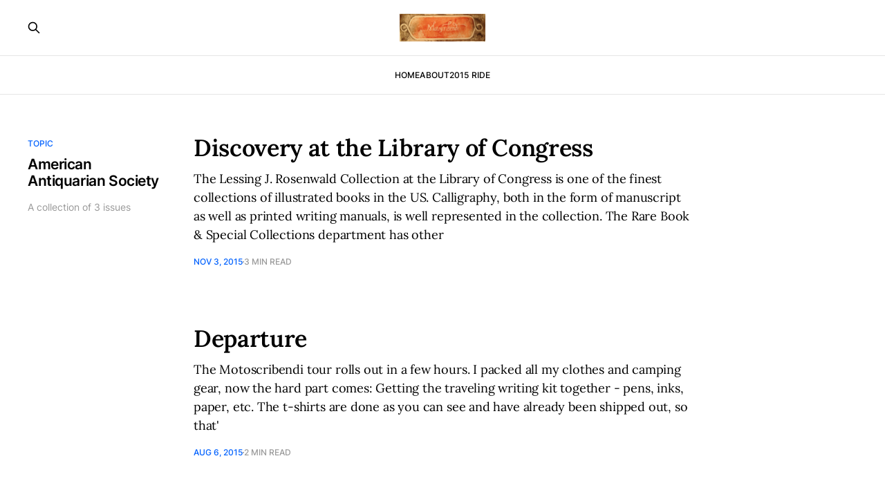

--- FILE ---
content_type: text/html; charset=utf-8
request_url: https://www.motoscribendi.com/tag/american-antiquarian-society/
body_size: 3986
content:
<!DOCTYPE html>
<html lang="en">

<head>
    <meta charset="utf-8">
    <meta name="viewport" content="width=device-width, initial-scale=1">
    <title>American Antiquarian Society - Motoscribendi</title>
    <link rel="stylesheet" href="https://www.motoscribendi.com/assets/built/screen.css?v=e61e11badd">

    <link rel="icon" href="https://www.motoscribendi.com/content/images/size/w256h256/2022/12/MotoscribendiSquare.png" type="image/png">
    <link rel="canonical" href="https://www.motoscribendi.com/tag/american-antiquarian-society/">
    <meta name="referrer" content="no-referrer-when-downgrade">
    
    <meta property="og:site_name" content="Motoscribendi">
    <meta property="og:type" content="website">
    <meta property="og:title" content="American Antiquarian Society - Motoscribendi">
    <meta property="og:description" content="Motoscribendi chronicles Nicholas Yeager&#x27;s motorcycle travel, and the history of the book. Research into the materiality of the text; specifically parchmentmaking, papermaking, calligraphy and lettering instruction books, bookbinding, and tools and materials. Sometimes he writes about his chickens and other things.">
    <meta property="og:url" content="https://www.motoscribendi.com/tag/american-antiquarian-society/">
    <meta property="og:image" content="https://www.motoscribendi.com/content/images/2022/12/RedandBlackMoto-2.png">
    <meta name="twitter:card" content="summary_large_image">
    <meta name="twitter:title" content="American Antiquarian Society - Motoscribendi">
    <meta name="twitter:description" content="Motoscribendi chronicles Nicholas Yeager&#x27;s motorcycle travel, and the history of the book. Research into the materiality of the text; specifically parchmentmaking, papermaking, calligraphy and lettering instruction books, bookbinding, and tools and materials. Sometimes he writes about his chickens and other things.">
    <meta name="twitter:url" content="https://www.motoscribendi.com/tag/american-antiquarian-society/">
    <meta name="twitter:image" content="https://www.motoscribendi.com/content/images/2022/12/RedandBlackMoto-2.png">
    <meta name="twitter:site" content="@NicholasYeager">
    <meta property="og:image:width" content="548">
    <meta property="og:image:height" content="177">
    
    <script type="application/ld+json">
{
    "@context": "https://schema.org",
    "@type": "Series",
    "publisher": {
        "@type": "Organization",
        "name": "Motoscribendi",
        "url": "https://www.motoscribendi.com/",
        "logo": {
            "@type": "ImageObject",
            "url": "https://www.motoscribendi.com/content/images/2022/12/RedandBlackMoto-4.png"
        }
    },
    "url": "https://www.motoscribendi.com/tag/american-antiquarian-society/",
    "name": "American Antiquarian Society",
    "mainEntityOfPage": "https://www.motoscribendi.com/tag/american-antiquarian-society/"
}
    </script>

    <meta name="generator" content="Ghost 6.13">
    <link rel="alternate" type="application/rss+xml" title="Motoscribendi" href="https://www.motoscribendi.com/rss/">
    <script defer src="https://cdn.jsdelivr.net/ghost/portal@~2.56/umd/portal.min.js" data-i18n="true" data-ghost="https://www.motoscribendi.com/" data-key="c000bf25f7f1e23fdd67776ad8" data-api="https://motoscribendi.ghost.io/ghost/api/content/" data-locale="en" crossorigin="anonymous"></script><style id="gh-members-styles">.gh-post-upgrade-cta-content,
.gh-post-upgrade-cta {
    display: flex;
    flex-direction: column;
    align-items: center;
    font-family: -apple-system, BlinkMacSystemFont, 'Segoe UI', Roboto, Oxygen, Ubuntu, Cantarell, 'Open Sans', 'Helvetica Neue', sans-serif;
    text-align: center;
    width: 100%;
    color: #ffffff;
    font-size: 16px;
}

.gh-post-upgrade-cta-content {
    border-radius: 8px;
    padding: 40px 4vw;
}

.gh-post-upgrade-cta h2 {
    color: #ffffff;
    font-size: 28px;
    letter-spacing: -0.2px;
    margin: 0;
    padding: 0;
}

.gh-post-upgrade-cta p {
    margin: 20px 0 0;
    padding: 0;
}

.gh-post-upgrade-cta small {
    font-size: 16px;
    letter-spacing: -0.2px;
}

.gh-post-upgrade-cta a {
    color: #ffffff;
    cursor: pointer;
    font-weight: 500;
    box-shadow: none;
    text-decoration: underline;
}

.gh-post-upgrade-cta a:hover {
    color: #ffffff;
    opacity: 0.8;
    box-shadow: none;
    text-decoration: underline;
}

.gh-post-upgrade-cta a.gh-btn {
    display: block;
    background: #ffffff;
    text-decoration: none;
    margin: 28px 0 0;
    padding: 8px 18px;
    border-radius: 4px;
    font-size: 16px;
    font-weight: 600;
}

.gh-post-upgrade-cta a.gh-btn:hover {
    opacity: 0.92;
}</style><script async src="https://js.stripe.com/v3/"></script>
    <script defer src="https://cdn.jsdelivr.net/ghost/sodo-search@~1.8/umd/sodo-search.min.js" data-key="c000bf25f7f1e23fdd67776ad8" data-styles="https://cdn.jsdelivr.net/ghost/sodo-search@~1.8/umd/main.css" data-sodo-search="https://motoscribendi.ghost.io/" data-locale="en" crossorigin="anonymous"></script>
    
    <link href="https://www.motoscribendi.com/webmentions/receive/" rel="webmention">
    <script defer src="/public/cards.min.js?v=e61e11badd"></script>
    <link rel="stylesheet" type="text/css" href="/public/cards.min.css?v=e61e11badd">
    <script defer src="/public/comment-counts.min.js?v=e61e11badd" data-ghost-comments-counts-api="https://www.motoscribendi.com/members/api/comments/counts/"></script>
    <script defer src="/public/member-attribution.min.js?v=e61e11badd"></script>
    <script defer src="/public/ghost-stats.min.js?v=e61e11badd" data-stringify-payload="false" data-datasource="analytics_events" data-storage="localStorage" data-host="https://www.motoscribendi.com/.ghost/analytics/api/v1/page_hit"  tb_site_uuid="953f01f4-5b97-44a3-86e6-ae6c65be9218" tb_post_uuid="undefined" tb_post_type="null" tb_member_uuid="undefined" tb_member_status="undefined"></script><style>:root {--ghost-accent-color: #0061fe;}</style>
    <style>
    .gh-head-btn {display: none;}
</style>
</head>

<body class="tag-template tag-american-antiquarian-society is-head-stacked has-serif-title has-serif-body">
<div class="gh-site">

    <header id="gh-head" class="gh-head gh-outer">
        <div class="gh-head-inner gh-inner">
            <div class="gh-head-brand">
                <div class="gh-head-brand-wrapper">
                    <a class="gh-head-logo" href="https://www.motoscribendi.com">
                            <img src="https://www.motoscribendi.com/content/images/2022/12/RedandBlackMoto-4.png" alt="Motoscribendi">
                    </a>
                </div>
                <button class="gh-search gh-icon-btn" data-ghost-search><svg xmlns="http://www.w3.org/2000/svg" fill="none" viewBox="0 0 24 24" stroke="currentColor" stroke-width="2" width="20" height="20"><path stroke-linecap="round" stroke-linejoin="round" d="M21 21l-6-6m2-5a7 7 0 11-14 0 7 7 0 0114 0z"></path></svg></button>
                <button class="gh-burger"></button>
            </div>

            <nav class="gh-head-menu">
                <ul class="nav">
    <li class="nav-home"><a href="https://www.motoscribendi.com/">Home</a></li>
    <li class="nav-about"><a href="https://www.motoscribendi.com/about/">About</a></li>
    <li class="nav-2015-ride"><a href="https://www.motoscribendi.com/2015-ride/">2015 Ride</a></li>
</ul>

            </nav>

            <div class="gh-head-actions">
                    <button class="gh-search gh-icon-btn" data-ghost-search><svg xmlns="http://www.w3.org/2000/svg" fill="none" viewBox="0 0 24 24" stroke="currentColor" stroke-width="2" width="20" height="20"><path stroke-linecap="round" stroke-linejoin="round" d="M21 21l-6-6m2-5a7 7 0 11-14 0 7 7 0 0114 0z"></path></svg></button>
                            <a class="gh-head-btn gh-btn gh-primary-btn" href="#/portal/signup" data-portal="signup"><svg width="20" height="20" viewBox="0 0 20 20" fill="none" stroke="currentColor" xmlns="http://www.w3.org/2000/svg">
    <path d="M3.33332 3.33334H16.6667C17.5833 3.33334 18.3333 4.08334 18.3333 5.00001V15C18.3333 15.9167 17.5833 16.6667 16.6667 16.6667H3.33332C2.41666 16.6667 1.66666 15.9167 1.66666 15V5.00001C1.66666 4.08334 2.41666 3.33334 3.33332 3.33334Z" stroke-width="1.5" stroke-linecap="round" stroke-linejoin="round"/>
    <path d="M18.3333 5L9.99999 10.8333L1.66666 5" stroke-width="1.5" stroke-linecap="round" stroke-linejoin="round"/>
</svg> Subscribe</a>
            </div>
        </div>
    </header>

    
<main id="gh-main" class="gh-main gh-canvas">
        <section class="gh-pagehead">
            <header class="gh-pagehead-content">
                <div class="gh-tag-label">Topic</div>

                <h1 class="gh-tag-name gh-pagehead-title">American Antiquarian Society</h1>

                <div class="gh-tag-description gh-pagehead-description">
                        A collection of 3 issues
                </div>
            </header>
        </section>

    <div class="gh-feed">
            <article class="gh-card post tag-uncategorized tag-american-antiquarian-society tag-calligraphy-instruction tag-copybooks tag-hidden-books tag-joseph-seavy tag-library-of-congress tag-manuscript tag-mouldmaker tag-newberry-library tag-watermarks tag-writing-manuals tag-2015-ride tag-import-2022-12-08-07-06 no-image">
    <a class="gh-card-link" href="/2015-ride/discovery-at-the-library-of-congress/">
        <header class="gh-card-header">
            <h2 class="gh-card-title">Discovery at the Library of Congress</h2>
        </header>

        <div class="gh-card-excerpt">The Lessing J. Rosenwald Collection at the Library of Congress is one of the finest collections of illustrated books in the US. Calligraphy, both in the form of manuscript as well as printed writing manuals, is well represented in the collection. The Rare Book &amp; Special Collections department has other</div>

        <footer class="gh-card-meta">
            <time class="gh-card-date" datetime="2015-11-03">Nov 3, 2015</time>
            <span class="gh-card-duration">3 min read</span>
                <script
    data-ghost-comment-count="63918cfadd9f55004dc2c523"
    data-ghost-comment-count-empty=""
    data-ghost-comment-count-singular="comment"
    data-ghost-comment-count-plural="comments"
    data-ghost-comment-count-tag="span"
    data-ghost-comment-count-class-name="gh-card-comments"
    data-ghost-comment-count-autowrap="true"
>
</script>
        </footer>
    </a>
</article>            <article class="gh-card post tag-uncategorized tag-american-antiquarian-society tag-bancroft-library tag-calligraphy tag-engraving tag-folger-shakespeare-library tag-giovanni-francesco-cresci tag-graphic-arts-collection-at-princeton tag-harry-ransom-center-at-the-university-of-texas tag-history-of-the-book tag-hofer-collection-at-harvard-university tag-huntington-library tag-lettering tag-libraries tag-library-of-congress tag-motorcycle-travel tag-motorcycles tag-motoscribendi tag-newberry-library tag-penmanship tag-plimpton-collection-at-columbia-university tag-san-francisco-public-library tag-2015-ride tag-import-2022-12-08-07-06 no-image">
    <a class="gh-card-link" href="/2015-ride/departure/">
        <header class="gh-card-header">
            <h2 class="gh-card-title">Departure</h2>
        </header>

        <div class="gh-card-excerpt">The Motoscribendi tour rolls out in a few hours. I packed all my clothes and camping gear, now the hard part comes: Getting the traveling writing kit together - pens, inks, paper, etc.

The t-shirts are done as you can see and have already been shipped out, so that&#39;</div>

        <footer class="gh-card-meta">
            <time class="gh-card-date" datetime="2015-08-06">Aug 6, 2015</time>
            <span class="gh-card-duration">2 min read</span>
                <script
    data-ghost-comment-count="63918cfadd9f55004dc2c51d"
    data-ghost-comment-count-empty=""
    data-ghost-comment-count-singular="comment"
    data-ghost-comment-count-plural="comments"
    data-ghost-comment-count-tag="span"
    data-ghost-comment-count-class-name="gh-card-comments"
    data-ghost-comment-count-autowrap="true"
>
</script>
        </footer>
    </a>
</article>            <article class="gh-card post tag-uncategorized tag-american-antiquarian-society tag-bancroft-library tag-bibliography tag-book-arts tag-calligraphy tag-copybooks tag-engraving tag-folger-shakespeare-library tag-graphic-arts-collection-at-princeton tag-harry-ransom-center-at-the-university-of-texas tag-history-of-printing tag-history-of-the-book tag-hofer-collection-at-harvard-university tag-huntington-library tag-letter-arts tag-letterform-archive tag-lettering tag-library-of-congress tag-motorcycles tag-newberry-library tag-penmanship tag-plimpton-collection-at-columbia-university tag-san-francisco-public-library tag-sutro-library tag-travel tag-university-of-scranton tag-woodcut tag-writing-manuals tag-xylography tag-2015-ride tag-import-2022-12-08-07-06 no-image">
    <a class="gh-card-link" href="/2015-ride/finding-libraries-with-writing-manuals/">
        <header class="gh-card-header">
            <h2 class="gh-card-title">Finding Libraries with Writing Manuals</h2>
        </header>

        <div class="gh-card-excerpt">What is a Writing Manual?

Writing manuals teach a student how to form letters and write a particular style of writing or hand. Often, a writing manual discussed ink recipes, paper selection, how to cut a quill into a pen and how to hold it. They came into widespread use</div>

        <footer class="gh-card-meta">
            <time class="gh-card-date" datetime="2015-06-03">Jun 3, 2015</time>
            <span class="gh-card-duration">4 min read</span>
                <script
    data-ghost-comment-count="63918cfadd9f55004dc2c51f"
    data-ghost-comment-count-empty=""
    data-ghost-comment-count-singular="comment"
    data-ghost-comment-count-plural="comments"
    data-ghost-comment-count-tag="span"
    data-ghost-comment-count-class-name="gh-card-comments"
    data-ghost-comment-count-autowrap="true"
>
</script>
        </footer>
    </a>
</article>    </div>

    <button class="gh-loadmore gh-btn">Load more issues</button>
</main>

        <div class="gh-subscribe">
            <div class="gh-outer">
                <section class="gh-subscribe-inner">
                    <h3 class="gh-subscribe-title">Subscribe to Motoscribendi</h3>
                    <div class="gh-subscribe-description">Don’t miss out on the latest issues. Sign up now to get access to the library of members-only issues.</div>
                    <a class="gh-subscribe-input" href="#/portal/signup" data-portal="signup">
                        <div class="gh-subscribe-input-text">
                            <svg width="20" height="20" viewBox="0 0 20 20" fill="none" stroke="currentColor" xmlns="http://www.w3.org/2000/svg">
    <path d="M3.33332 3.33334H16.6667C17.5833 3.33334 18.3333 4.08334 18.3333 5.00001V15C18.3333 15.9167 17.5833 16.6667 16.6667 16.6667H3.33332C2.41666 16.6667 1.66666 15.9167 1.66666 15V5.00001C1.66666 4.08334 2.41666 3.33334 3.33332 3.33334Z" stroke-width="1.5" stroke-linecap="round" stroke-linejoin="round"/>
    <path d="M18.3333 5L9.99999 10.8333L1.66666 5" stroke-width="1.5" stroke-linecap="round" stroke-linejoin="round"/>
</svg>                            jamie@example.com
                        </div>
                        <div class="gh-subscribe-input-btn">Subscribe</div>
                    </a>
                </section>
            </div>
        </div>

    <footer class="gh-foot gh-outer">
        <div class="gh-foot-inner gh-inner">
            <div class="gh-copyright">
                Motoscribendi © 2026
            </div>

            <nav class="gh-foot-menu">
                
            </nav>

            <div class="gh-powered-by">
                <a href="https://ghost.org/" target="_blank" rel="noopener">Powered by Ghost</a>
            </div>
        </div>
    </footer>

</div>


<script src="https://www.motoscribendi.com/assets/built/main.min.js?v=e61e11badd"></script>



</body>

</html>